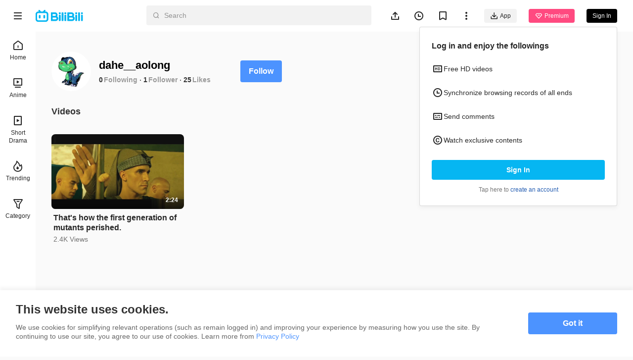

--- FILE ---
content_type: text/html
request_url: https://www.bilibili.tv/space/1581089072
body_size: 4228
content:
<!DOCTYPE html>
<html lang="en" style="background: #fafafa" data-head-attrs="lang,style" lang="en">
  <head>
    <script type="module" crossorigin src="//p.bstarstatic.com/fe-static/bstar-web-new/client/assets/polyfills-395bdbc3.js"></script>

    <script>window.__BSTAR__METADATA__={version:"1.47.0-beta02"}</script>

    <meta charset="UTF-8" />
    <meta name="spm_prefix" content="0">
    <meta name="referrer" content="no-referrer-when-downgrade">
    <meta name="viewport" content="width=device-width, user-scalable=no, initial-scale=1.0, maximum-scale=1.0, minimum-scale=1.0, viewport-fit=cover">
    <title>dahe__aolong&#39;s space - BiliBili</title><meta name="keywords" content="dahe__aolong\'s space - BiliBili,BiliBili,free anime,anime,Top Anime,BL,GL,cosplay,SubThai"><meta name="description" content="dahe__aolong\'s space - BiliBili, Southeast Asia\'s leading anime, comics, and games (ACG) community where people can create, watch and share engaging videos."><link rel="canonical" href="https://www.bilibili.tv/space/1581089072"><link rel="alternate" href="https://www.bilibili.tv/en/space/1581089072" hreflang="en"><link rel="alternate" href="https://www.bilibili.tv/th/space/1581089072" hreflang="th-th"><link rel="alternate" href="https://www.bilibili.tv/vi/space/1581089072" hreflang="vi-vn"><link rel="alternate" href="https://www.bilibili.tv/id/space/1581089072" hreflang="id-id"><link rel="alternate" href="https://www.bilibili.tv/ms/space/1581089072" hreflang="ms-my"><link rel="alternate" href="https://www.bilibili.tv/ar/space/1581089072" hreflang="ar"><script type="application/ld+json">[{"@context":"https://schema.org","@type":"Organization","url":"https://www.bilibili.tv","logo":"https://p.bstarstatic.com/fe-static/bstar-web/assets/top_logo.svg"},{"@context":"https://schema.org","@type":"BreadcrumbList","itemListElement":[{"@type":"ListItem","position":1,"name":"BiliBili","item":"https://www.bilibili.tv/en"},{"@type":"ListItem","position":2,"name":"dahe__aolong's space - BiliBili"}]}]</script><meta property="og:type" content="website"><meta property="og:title" content="dahe__aolong's space - BiliBili"><meta property="og:image" content="https://p.bstarstatic.com/fe-lib/images/web/share-cover.png@1200w_630h_1e_1c_1f.webp"><meta property="og:image:width" content="1200"><meta property="og:image:height" content="630"><meta property="og:description" content="dahe__aolong's space - BiliBili, Southeast Asia's leading anime, comics, and games (ACG) community where people can create, watch and share engaging videos."><meta property="og:url" content="https://www.bilibili.tv/space/1581089072"><link rel="apple-touch-icon" href="https://p.bstarstatic.com/fe-lib/images/web/share-cover.png@1200w_630h_1e_1c_1f.webp"><meta name="head:count" content="18">
    <link rel="preconnect" href="//p.bstarstatic.com/" crossorigin>
    <link rel="dns-prefetch" href="//pic.bstarstatic.com/" crossorigin>
    <link rel="icon" type="image/vnd.microsoft.icon" href="//p.bstarstatic.com/fe-static/deps/bilibili_tv.ico?v=1">
    <!-- <link rel="preload" href="//p.bstarstatic.com/fe-lib/player/NotoSans-DroidSansThai_Bold.woff2" as="font" type="font/woff2" crossorigin> -->
    <!-- <script async src="https://securepubads.g.doubleclick.net/tag/js/gpt.js"></script> -->
    <link rel="stylesheet" href="//p.bstarstatic.com/fe-static/bstar-web-new/client/assets/index-0f9237e6.css"><link rel="stylesheet" href="//p.bstarstatic.com/fe-static/bstar-web-new/client/assets/default-62ef55b0.css"><link rel="stylesheet" href="//p.bstarstatic.com/fe-static/bstar-web-new/client/assets/space-29010910.css"><link rel="stylesheet" href="//p.bstarstatic.com/fe-static/bstar-web-new/client/assets/style-640243e2.css"><link rel="stylesheet" href="//p.bstarstatic.com/fe-static/bstar-web-new/client/assets/user-615fae61.css"><link rel="stylesheet" href="//p.bstarstatic.com/fe-static/bstar-web-new/client/assets/tabs-3b89f1f6.css"><link rel="stylesheet" href="//p.bstarstatic.com/fe-static/bstar-web-new/client/assets/scroll-card-section-d7a33736.css"><link rel="stylesheet" href="//p.bstarstatic.com/fe-static/bstar-web-new/client/assets/card-section-cbb2fe19.css"><link rel="stylesheet" href="//p.bstarstatic.com/fe-static/bstar-web-new/client/assets/empty-857b5741.css"><link rel="stylesheet" href="//p.bstarstatic.com/fe-static/bstar-web-new/client/assets/scroll-loading-0fe29aab.css">
    <!-- Google Tag Manager -->
    <!-- <script>
      (function(w,d,s,l,i){w[l]=w[l]||[];w[l].push({'gtm.start':
          new Date().getTime(),event:'gtm.js'});var f=d.getElementsByTagName(s)[0],
        j=d.createElement(s),dl=l!='dataLayer'?'&l='+l:'';j.async=true;j.src=
        'https://www.googletagmanager.com/gtm.js?id='+i+dl;f.parentNode.insertBefore(j,f);
      })(window,document,'script','dataLayer','GTM-PT9X55H');
    </script> -->
    <!-- End Google Tag Manager -->
    <script type="module" crossorigin src="//p.bstarstatic.com/fe-static/bstar-web-new/client/assets/index-561b5d54.js"></script>
    <link rel="modulepreload" crossorigin href="//p.bstarstatic.com/fe-static/bstar-web-new/client/assets/log-report-4c01fcc3.js">
    
    
    <link rel="modulepreload" crossorigin href="//p.bstarstatic.com/fe-static/bstar-web-new/client/assets/vendor-cd847555.js">
    
    
    
    
    <link rel="modulepreload" crossorigin href="//p.bstarstatic.com/fe-static/bstar-web-new/client/assets/biliintl-player-0671dc20.js">
    <link rel="modulepreload" crossorigin href="//p.bstarstatic.com/fe-static/bstar-web-new/client/assets/intlify-ef554058.js">
    <link rel="modulepreload" crossorigin href="//p.bstarstatic.com/fe-static/bstar-web-new/client/assets/i18n-93a3caed.js">
    <link rel="stylesheet" href="//p.bstarstatic.com/fe-static/bstar-web-new/client/assets/index-9c8054b8.css">
    <script type="module">import.meta.url;import("_").catch(()=>1);async function* g(){};if(location.protocol!="file:"){window.__vite_is_modern_browser=true}</script>
    <script type="module">!function(){if(window.__vite_is_modern_browser)return;console.warn("vite: loading legacy chunks, syntax error above and the same error below should be ignored");var e=document.getElementById("vite-legacy-polyfill"),n=document.createElement("script");n.src=e.src,n.onload=function(){System.import(document.getElementById('vite-legacy-entry').getAttribute('data-src'))},document.body.appendChild(n)}();</script>
  </head>
  <body data-head-attrs="">
    <div id="app"><!--[--><div class="bstar-web"><div class="layout layout-grey" style="--3d5f1d00:100vh - 82px - 0px;" data-v-fa378d43><span data-v-fa378d43></span><section class="layout__body" data-v-fa378d43><span data-v-fa378d43></span><main class="layout__content" data-v-fa378d43><div class="personal-space" data-v-fa378d43 data-v-245874d7><!--[--><div class="space-info" data-v-245874d7 data-v-477fda23><div class="space-info__header" data-v-477fda23><div class="space-info__user" data-v-477fda23><div class="bstar-avatar space-info__avatar" style="width:80px;height:80px;" data-v-477fda23><picture class="bstar-image bstar-avatar__image"><!----><source srcset="https://pic.bstarstatic.com/face/8e55d03a0936b2b17f817f283d45854ae2a17708.jpg@160w_160h_1e_1c_90q.webp" type="image/webp"><img class="bstar-image__img" src="https://pic.bstarstatic.com/face/8e55d03a0936b2b17f817f283d45854ae2a17708.jpg@160w_160h_1e_1c_90q" alt="dahe__aolong" loading="lazy"></picture><!----><!----></div><div class="space-info__detail" data-v-477fda23><h1 class="space-info__name" data-v-477fda23>dahe__aolong <!----></h1><div class="space-info__count" data-v-477fda23><p class="space-info__item" data-v-477fda23><a aria-current="page" href="/space/1581089072" class="router-link-active router-link-exact-active space-info__link" data-v-477fda23>0</a><span class="space-info__label" data-v-477fda23>Following</span></p><p class="space-info__item" data-v-477fda23><a aria-current="page" href="/space/1581089072" class="router-link-active router-link-exact-active space-info__link" data-v-477fda23>1</a><span class="space-info__label" data-v-477fda23>Follower</span></p><p class="space-info__item" data-v-477fda23><span data-v-477fda23>25</span><span class="space-info__label" data-v-477fda23>Likes</span></p></div></div></div><div class="space-info__button" data-v-477fda23><button type="button" class="bstar-button bstar-button--large bstar-button--color-default bstar-button--bold follow-button" data-v-477fda23 data-v-e4460308><!----><!--[-->Follow<!--]--></button></div></div><h3 class="space-info__sign" data-v-477fda23></h3></div><ul class="bstar-tab bstar-tab--largeLine space-tab" data-v-245874d7 data-v-7a3d5242 style="--e77fb4fe:32px;" data-v-eb771a7d><!--[--><li class="bstar-tab__item cancel" data-v-eb771a7d><!--[-->Videos<!--]--></li><!--]--></ul><section class="card-section" show-history-no-more="true" data-v-245874d7 data-v-4fdd08ee data-v-e09782c8><!----><ul class="section__list section__list--multi section__list--column" data-v-e09782c8><!--[--><li class="section__list__item" data-v-e09782c8><div class="bstar-video-card bstar-video-card--row bstar-video-card--ugc" style="" data-v-e09782c8><div class="bstar-video-card__cover-wrap"><div class="bstar-video-card__cover bstar-video-card__cover--normal" style=""><a href="//www.bilibili.tv/en/video/2040254197" target="_blank" class="bstar-video-card__cover-link"><picture class="bstar-image bstar-video-card__cover-img"><!----><source srcset="https://pic.bstarstatic.com/ugc/783022d3da49f564f8aa0abdb72b07d8.jpeg@720w_405h_1e_1c_90q.webp" type="image/webp"><img class="bstar-image__img" src="https://pic.bstarstatic.com/ugc/783022d3da49f564f8aa0abdb72b07d8.jpeg@720w_405h_1e_1c_90q" alt="That&#39;s how the first generation of mutants perished." loading="lazy"></picture></a><!--[--><div class="bstar-video-card__cover-mask"><span class="bstar-video-card__cover-mask-text bstar-video-card__cover-mask-text--bold">2:24</span><!----></div><!--]--><!----><!----><!----></div><!----></div><div class="bstar-video-card__text-wrap"><div class="bstar-video-card__text bstar-video-card__text--row" is-ready="true"><!----><div class="bstar-video-card__text-content"><!--[--><!--[--><p class="bstar-video-card__title bstar-video-card__title--normal bstar-video-card__title--bold"><a class="bstar-video-card__title-text" href="//www.bilibili.tv/en/video/2040254197" target="_blank" style="--titleMaxLines:2;">That&#39;s how the first generation of mutants perished.</a><!----></p><!--]--><!--]--><!--[--><div class="bstar-video-card__text-desc desc"><!----><!----><p class="bstar-video-card__desc bstar-video-card__desc--normal" style="--descMaxLines:2;"><!--[-->2.4K Views<!--]--></p></div><!----><!--]--></div></div></div></div></li><!--]--></ul><!----><!--[--><div class="empty-container scroll-card-section__empty" style="display:none;" data-v-4fdd08ee data-v-be793ed9><!----><p data-v-be793ed9>No relevant results were found</p><!----></div><div class="scroll-loading" data-v-4fdd08ee data-v-666f2e0d><div class="scroll-loading__bottom" data-v-666f2e0d></div><!--[--><p class="scroll-loading__end" data-v-666f2e0d>No more content</p><!--]--></div><!--]--></section><!--]--></div></main></section><!----></div></div><span></span><!--]--></div>
    
    <script>window.__initialState=(function(a,b,c,d,e,f,g,h,i){return {global:{isDark:a,fallback:a,sLocale:"en",useBstation:a,largeScreen:a,uiMode:d,isBot:e},common:{configs:{can_buy_vip:e,survey:{enable:a,title:"Take a survey to win Grab coupons",link:"https:\u002F\u002Fsurvey.zohopublic.com\u002Fzs\u002FniD7dj?buvid=2bce42f7-28f5-4f16-87a1-61494520e11c3513infoc&mid=0"},in_stream_ad:{tag_url:"https:\u002F\u002Fpubads.g.doubleclick.net\u002Fgampad\u002Fads?iu=%2F22889975060%2Fweb_video_ads&description_url=https%3A%2F%2Fwww.bilibili.tv%2Fspace%2F1581089072&tfcd=0&npa=0&sz=400x300%7C640x480&gdfp_req=1&unviewed_position_start=1&output=vast&env=vp&impl=s&correlator=&vad_type=linear&plcmt=1&vpmute=0&url=https%3A%2F%2Fgoogleads.github.io%2Fgoogleads-ima-html5%2Fvsi%2F",start_wait_timeout:3000,middle_wait_timeout:500,offline_ugc_web:a},hit_h5_block_exp:a},userInfo:{is_login:a,mid:b,nickname:b,avatar:b,sign:b,vip_info:c,birth:c,auth_type:d},isFetching:a,popupInfo:c,popupVisible:a,canSkipAdByVip:a,delayShow:a},user:{updatedFollow:new Map([]),profileParams:{face:b,name:b,sign:b,birthday:b}},ogv:{epId:b,season:c,series:[],errorTagOgv:d,mediaLoading:a,showAdult:a,activeSectionTitle:b,sectionsList:[],favored:a},ugc:{aid:b,favored:a,hitAdBlack:a,archive:c,errorTagUgc:d,playlist:[],playlistInfo:{title:b,id:d}},space:{userInfo:{mid:f,nickname:g,avatar:h,sign:b,fans:"1",like:"25",followings:i,is_followed:d,is_self:a,live:c,identity:{}},list:{spaceVideo:[{type:"ugc",aid:"2040254197",card_type:"ugc_space",title:"That's how the first generation of mutants perished.",cover:"https:\u002F\u002Fpic.bstarstatic.com\u002Fugc\u002F783022d3da49f564f8aa0abdb72b07d8.jpeg",view:"2.4K Views",dm:b,duration:"2:24",author:{mid:f,avatar:h,nickname:g,identity:{}},view_at:b,view_history:c,live:c,unavailable:a,rank_info:c,corner_mark:c}],spaceFollower:[],spaceFollowing:[]},error:{spaceInfo:d,spaceVideo:a,spaceFollower:a,spaceFollowing:a},params:{pn:1,ps:20},fetching:{spaceInfo:a,spaceVideo:a,spaceFollower:a,spaceFollowing:a},hasMore:{spaceVideo:a,spaceFollower:e,spaceFollowing:e},cursorId:i}}}(false,"",null,0,true,"1581089072","dahe__aolong","https:\u002F\u002Fpic.bstarstatic.com\u002Fface\u002F8e55d03a0936b2b17f817f283d45854ae2a17708.jpg","0"))</script>
    <!-- Google Tag Manager (noscript) -->
    <!-- <noscript>
      <iframe src="https://www.googletagmanager.com/ns.html?id=GTM-PT9X55H" height="0" width="0" style="display:none;visibility:hidden"></iframe>
    </noscript> -->
    <!-- End Google Tag Manager (noscript) -->
    <script nomodule>!function(){var e=document,t=e.createElement("script");if(!("noModule"in t)&&"onbeforeload"in t){var n=!1;e.addEventListener("beforeload",(function(e){if(e.target===t)n=!0;else if(!e.target.hasAttribute("nomodule")||!n)return;e.preventDefault()}),!0),t.type="module",t.src=".",e.head.appendChild(t),t.remove()}}();</script>
    <script nomodule crossorigin id="vite-legacy-polyfill" src="//p.bstarstatic.com/fe-static/bstar-web-new/client/assets/polyfills-legacy-202f750f.js"></script>
    <script nomodule crossorigin id="vite-legacy-entry" data-src="//p.bstarstatic.com/fe-static/bstar-web-new/client/assets/index-legacy-9aa40070.js">System.import(document.getElementById('vite-legacy-entry').getAttribute('data-src'))</script>
  </body>
</html>


--- FILE ---
content_type: text/css; charset=utf-8
request_url: https://p.bstarstatic.com/fe-static/bstar-web-new/client/assets/b-upload-11380318.css
body_size: 841
content:
html.night-mode .dark-img[data-v-f2891f07]{filter:saturate(85%) brightness(97%);will-change:filter}@media (max-width: 1279px){.content-width[data-v-f2891f07]{width:360px}}@media (min-width: 1280px){.content-width[data-v-f2891f07]{width:896px}}@media (min-width: 1366px){.content-width[data-v-f2891f07]{width:1268px}}@media (min-width: 1920px){.content-width[data-v-f2891f07]{width:1640px}}.text-ellipsis[data-v-f2891f07]{text-overflow:ellipsis;overflow:hidden;word-break:break-all;white-space:nowrap}.card-list[data-v-f2891f07]{display:grid}@media (max-width: 511px){.card-list[data-v-f2891f07]{grid-template-columns:1fr;grid-row-gap:20px}}@media (min-width: 512px){.card-list[data-v-f2891f07]{grid-template-columns:repeat(2,1fr);grid-column-gap:16px;grid-row-gap:16px}}@media (min-width: 888px){.card-list[data-v-f2891f07]{grid-template-columns:repeat(3,1fr)}}@media (min-width: 1280px){.card-list[data-v-f2891f07]{grid-template-columns:repeat(4,1fr);grid-column-gap:24px;grid-row-gap:24px}}@media (min-width: 1920px){.card-list[data-v-f2891f07]{grid-template-columns:repeat(5,1fr)}}@media (min-width: 2318px){.card-list[data-v-f2891f07]{grid-template-columns:repeat(6,1fr)}}@media (max-width: 887px){.layout-padding[data-v-f2891f07]{padding:0 16px}}@media (min-width: 888px){.layout-padding[data-v-f2891f07]{padding:0 24px}}@media (min-width: 1280px){.layout-padding[data-v-f2891f07]{padding:0 32px}}@media (min-width: 1920px){.layout-padding[data-v-f2891f07]{padding:0 40px}}@media (min-width: 2318px){.layout-padding[data-v-f2891f07]{padding:0 48px}}.filter-primary[data-v-f2891f07]{filter:invert(46%) sepia(82%) saturate(585%) hue-rotate(185deg) brightness(103%) contrast(104%)}.filter-text-primary[data-v-f2891f07]{filter:invert(26%) sepia(93%) saturate(23%) hue-rotate(314deg) brightness(73%) contrast(112%)}.filter-text-secondary[data-v-f2891f07]{filter:invert(74%) sepia(4%) saturate(35%) hue-rotate(1deg) brightness(82%) contrast(91%)}.delete-icon-style[data-v-f2891f07]{display:block;position:absolute;right:-4px;top:-4px;cursor:pointer;opacity:.9;z-index:2}.delete-icon-style[data-v-f2891f07]:hover{opacity:1}.upload-list__images[data-v-f2891f07]{display:flex;flex-wrap:wrap;margin-top:-12px}.upload-list__image-wrap[data-v-f2891f07]{position:relative;width:80px;height:80px;margin-inline-end:16px;margin-top:12px}.upload-list__image-wrap.border-wrap[data-v-f2891f07]{display:flex;align-items:center;justify-content:center;cursor:pointer}.upload-list__image-wrap.border-wrap[data-v-f2891f07]:after{position:absolute;top:0;left:0;bottom:0;right:0;content:"";border:1px solid rgba(153,153,153,.3);border-radius:4px;z-index:1}.upload-list__image-wrap.border-wrap[data-v-f2891f07]:hover:after{border-color:#4c93ff}.upload-list__image-wrap:hover .upload-list__delete-icon[data-v-f2891f07]{display:block;position:absolute;right:-4px;top:-4px;cursor:pointer;opacity:.9;z-index:2}.upload-list__image-wrap:hover .upload-list__delete-icon[data-v-f2891f07]:hover{opacity:1}.upload-list__image[data-v-f2891f07]{max-width:100%;max-height:100%}.upload-list__delete-icon[data-v-f2891f07]{display:none}.upload-list__desc[data-v-f2891f07]{color:rgba(153,153,153,.5);font-size:14px;line-height:18px;margin-top:8px}.upload-list--mobile .upload-list__delete-icon[data-v-f2891f07]{display:block;position:absolute;right:-4px;top:-4px;cursor:pointer;opacity:.9;z-index:2}.upload-list--mobile .upload-list__delete-icon[data-v-f2891f07]:hover{opacity:1}html.night-mode .dark-img[data-v-5ee8d3f0]{filter:saturate(85%) brightness(97%);will-change:filter}@media (max-width: 1279px){.content-width[data-v-5ee8d3f0]{width:360px}}@media (min-width: 1280px){.content-width[data-v-5ee8d3f0]{width:896px}}@media (min-width: 1366px){.content-width[data-v-5ee8d3f0]{width:1268px}}@media (min-width: 1920px){.content-width[data-v-5ee8d3f0]{width:1640px}}.text-ellipsis[data-v-5ee8d3f0]{text-overflow:ellipsis;overflow:hidden;word-break:break-all;white-space:nowrap}.card-list[data-v-5ee8d3f0]{display:grid}@media (max-width: 511px){.card-list[data-v-5ee8d3f0]{grid-template-columns:1fr;grid-row-gap:20px}}@media (min-width: 512px){.card-list[data-v-5ee8d3f0]{grid-template-columns:repeat(2,1fr);grid-column-gap:16px;grid-row-gap:16px}}@media (min-width: 888px){.card-list[data-v-5ee8d3f0]{grid-template-columns:repeat(3,1fr)}}@media (min-width: 1280px){.card-list[data-v-5ee8d3f0]{grid-template-columns:repeat(4,1fr);grid-column-gap:24px;grid-row-gap:24px}}@media (min-width: 1920px){.card-list[data-v-5ee8d3f0]{grid-template-columns:repeat(5,1fr)}}@media (min-width: 2318px){.card-list[data-v-5ee8d3f0]{grid-template-columns:repeat(6,1fr)}}@media (max-width: 887px){.layout-padding[data-v-5ee8d3f0]{padding:0 16px}}@media (min-width: 888px){.layout-padding[data-v-5ee8d3f0]{padding:0 24px}}@media (min-width: 1280px){.layout-padding[data-v-5ee8d3f0]{padding:0 32px}}@media (min-width: 1920px){.layout-padding[data-v-5ee8d3f0]{padding:0 40px}}@media (min-width: 2318px){.layout-padding[data-v-5ee8d3f0]{padding:0 48px}}.filter-primary[data-v-5ee8d3f0]{filter:invert(46%) sepia(82%) saturate(585%) hue-rotate(185deg) brightness(103%) contrast(104%)}.filter-text-primary[data-v-5ee8d3f0]{filter:invert(26%) sepia(93%) saturate(23%) hue-rotate(314deg) brightness(73%) contrast(112%)}.filter-text-secondary[data-v-5ee8d3f0]{filter:invert(74%) sepia(4%) saturate(35%) hue-rotate(1deg) brightness(82%) contrast(91%)}.dashed-box-grey[data-v-5ee8d3f0]{background:linear-gradient(#ffffff,#ffffff) padding-box,repeating-linear-gradient(45deg,rgba(153,153,153,.3) 0,rgba(153,153,153,.3) 3px,#ffffff 3px,#ffffff 6px)}.dashed-box-blue[data-v-5ee8d3f0]{background:linear-gradient(rgba(76,147,255,.1),rgba(76,147,255,.1)) padding-box,linear-gradient(#ffffff,#ffffff) padding-box,repeating-linear-gradient(45deg,#4C93FF 0,#4C93FF 3px,#ffffff 3px,#ffffff 6px)}.upload-wrap[data-v-5ee8d3f0]{position:relative;width:80px;height:80px;display:inline-flex;justify-content:center;align-items:center;border:1px dashed transparent;border-radius:4px;background:linear-gradient(#ffffff,#ffffff) padding-box,repeating-linear-gradient(45deg,rgba(153,153,153,.3) 0,rgba(153,153,153,.3) 3px,#ffffff 3px,#ffffff 6px);cursor:pointer}.upload-wrap[data-v-5ee8d3f0]:not(.upload-wrap--mobile):hover{background:linear-gradient(rgba(76,147,255,.1),rgba(76,147,255,.1)) padding-box,linear-gradient(#ffffff,#ffffff) padding-box,repeating-linear-gradient(45deg,#4C93FF 0,#4C93FF 3px,#ffffff 3px,#ffffff 6px)}.upload-wrap:not(.upload-wrap--mobile):hover .upload-wrap__plus[data-v-5ee8d3f0]{height:16px;width:16px;background-color:transparent;background-image:url(//p.bstarstatic.com/fe-static/bstar-web-new/client/assets/upload_plus_blue-22808801.svg);background-repeat:no-repeat;background-size:100%}.upload-wrap--mobile[data-v-5ee8d3f0]:active{background:linear-gradient(rgba(76,147,255,.1),rgba(76,147,255,.1)) padding-box,linear-gradient(#ffffff,#ffffff) padding-box,repeating-linear-gradient(45deg,#4C93FF 0,#4C93FF 3px,#ffffff 3px,#ffffff 6px)}.upload-wrap--mobile:active .upload-wrap__plus[data-v-5ee8d3f0]{height:16px;width:16px;background-color:transparent;background-image:url(//p.bstarstatic.com/fe-static/bstar-web-new/client/assets/upload_plus_blue-22808801.svg);background-repeat:no-repeat;background-size:100%}.upload-wrap__input[data-v-5ee8d3f0]{position:absolute;width:100%;height:100%;opacity:0;z-index:-1}.upload-wrap__loading[data-v-5ee8d3f0]{width:20px;height:20px;background-color:transparent;background-image:url(//p.bstarstatic.com/fe-static/bstar-web-new/client/assets/loading_blue-1cf23e9e.png);background-repeat:no-repeat;background-size:100%;animation:rotating-5ee8d3f0 linear 2s infinite}@keyframes rotating-5ee8d3f0{0%{transform:rotate(0)}to{transform:rotate(360deg)}}.upload-wrap__plus[data-v-5ee8d3f0]{height:16px;width:16px;background-color:transparent;background-image:url(//p.bstarstatic.com/fe-static/bstar-web-new/client/assets/upload_plus-ff45c1e6.svg);background-repeat:no-repeat;background-size:100%}.loading[data-v-5ee8d3f0]{border:1px solid rgba(153,153,153,.3);background:linear-gradient(#ffffff,#ffffff) border-box}.loading[data-v-5ee8d3f0]:hover{border:1px solid #4C93FF}


--- FILE ---
content_type: application/javascript; charset=utf-8
request_url: https://p.bstarstatic.com/fe-static/bstar-web-new/client/assets/default-9fc1bdc1.js
body_size: 1178
content:
import{x as te,ao as se,an as ie,n as ne,p as c,r as re,d as s,u as e,I as le,av as ce,A as m,J as me,B as d,N as x,am as ue,k as g,U as L,S as _,L as B,ai as f}from"./vendor-cd847555.js";import{u as pe,p as de,B as ge}from"./index-33b55657.js";import{O as _e}from"./style-509ed583.js";import{u as fe,G as ve,c as he,i as be,P as a,j as ye,a as Se,g as Ce,f as ke}from"./index-561b5d54.js";import{u as we}from"./ugc-fce0a02c.js";import{u as Pe}from"./ogv-0950a733.js";import{A as F}from"./code-f72d0265.js";import{u as xe}from"./useMobileClass-c49bedc0.js";import{u as Le,j as Be}from"./useVip-b201afe2.js";import{_ as Fe}from"./_plugin-vue_export-helper-c27b6911.js";import"./axios-cee125b0.js";import"./log-report-4c01fcc3.js";import"./jsrsasign-4cf29584.js";import"./popper-core-1b982a0e.js";import"./uuid-a960c1f4.js";import"./biliintl-player-0671dc20.js";import"./player-danmaku-2b4cf399.js";import"./dash-player-a9230eee.js";import"./intlify-ef554058.js";import"./common-dc3a2a72.js";import"./useVipLogin-b6ca07d9.js";import"./eventBus-731cf723.js";import"./video-card.es-16df5eaa.js";import"./b-avatar.es-a884124d.js";import"./i18n-93a3caed.js";import"./search-result-4372d6d9.js";const u="layout__content",Oe="82px",Ne="162px",Te=te({__name:"default",setup(He){se(o=>({"3d5f1d00":X.value}));const{link:O}=Le(Be.HeaderPremium),N=ie(),t=ne(),{isMobile:i}=fe(),{loginPanelVisible:T}=ve(),{userInfo:H,isLogin:I}=c(he()),{useBstation:v,sLocale:p}=c(be()),{errorTagUgc:V}=c(we()),{errorTagOgv:A}=c(Pe()),{user:R,isPlayPage:n,isPlaySimplePage:E,isCategorySimplePage:h,handleLangChange:M,handleLogout:j,handleFeedback:U}=pe(),$=xe("layout"),l=re(!1),G=[a.Profile,a.Media,a.Space,a.Followings,a.Followers],D=[a.Profile,a.Space,a.Followings,a.Followers],K=s(()=>{var o;return(o=t.name)==null?void 0:o.toString()}),W=s(()=>{var o;return D.includes((o=t.name)==null?void 0:o.toString())}),z=s(()=>{var o;return G.includes((o=t.name)==null?void 0:o.toString())}),b=s(()=>e(V)!==F.OK||e(A)!==F.OK),y=s(()=>{var r;if(e(b))return!0;const o=(r=t.name)==null?void 0:r.toString();return i?!(e(n)||e(z)):o!==a.CategorySimple}),S=s(()=>e(W)?!1:e(n)?i&&!e(b):i),J=[a.SearchResult],q=[a.OgvSimple,a.UgcSimple,a.CategorySimple],Q=s(()=>{var r;const o=(r=t.name)==null?void 0:r.toString();return!(i&&J.includes(o))&&!q.includes(o)}),X=s(()=>`100vh - ${e(y)?Oe:"0px"} - ${e(S)?Ne:"0px"}`),Y=s(()=>["layout__body",{"layout__body--play":e(n),"layout__body--play-simple":e(E),"layout__body--category-simple":e(h),"layout__body--toggle":e(l)}]),Z=s(()=>[u,{[`${u}--play`]:e(n),[`${u}--toggle`]:e(l)&&!e(n),[`${u}--simple`]:e(h)}]),C=ye(),k=()=>{l.value=!e(l)},ee=()=>{var o;Se({scheme:Ce((o=t.name)==null?void 0:o.toString(),{aid:t.params.aid,seasonId:t.params.seasonId,epId:t.params.epId,mid:t.params.mid})})},oe=o=>{o.isActive?window.location.reload():o.name==="live"?window.location.href=ke("live"):N.push({name:o.name,params:{sLocale:e(p)}})};return(o,r)=>{const ae=le("router-view"),w=ce("hijack-toapp");return m(),me("div",{class:f(e($))},[Q.value?(m(),d(e(L),{key:0},{default:x(()=>[ue(g(e(_e),{user:e(R),locale:e(p),"is-mobile":e(i),"is-bstation":e(v),env:e(C),"show-login-panel":e(T),"show-menu":"","manual-exit":"","premium-link":e(O),onMenuClick:k,onLogout:e(j),onLangChange:e(M),onFeedback:e(U),onOpenapp:ee},null,8,["user","locale","is-mobile","is-bstation","env","show-login-panel","premium-link","onLogout","onLangChange","onFeedback"]),[[w,{className:["bstar-header__action","bstar-header__left"],disabled:!0},"click:from"],[w,{className:["bstar-header__action","bstar-header__left"]},"touchstart:from"]])]),_:1})):_("",!0),B("section",{class:f(Y.value)},[y.value?(m(),d(e(L),{key:0},{default:x(()=>{var P;return[g(e(de),{value:K.value,env:e(C),type:e(n)?"collapsed":"normal",mid:(P=e(H))==null?void 0:P.mid,locale:e(p),"toggle-width":l.value,"is-login":e(I),"is-mobile":e(i),"is-bstation":e(v),"use-router":"",onToggle:k,onClick:oe},null,8,["value","env","type","mid","locale","toggle-width","is-login","is-mobile","is-bstation"])]}),_:1})):_("",!0),B("main",{class:f(Z.value)},[g(ae)],2)],2),S.value?(m(),d(ge,{key:1})):_("",!0)],2)}}});const no=Fe(Te,[["__scopeId","data-v-fa378d43"]]);export{no as default};


--- FILE ---
content_type: application/javascript; charset=utf-8
request_url: https://p.bstarstatic.com/fe-static/bstar-web-new/client/assets/scroll-loading-2fe87605.js
body_size: 106
content:
import{L as B}from"./loading-273184ff.js";import{u as k}from"./intlify-ef554058.js";import{x as M,$ as w,r,u as o,d as L,w as N,o as S,c as x,A as I,J as T,L as c,G as i,k as V,a0 as $,S as C}from"./vendor-cd847555.js";import{_ as F}from"./_plugin-vue_export-helper-c27b6911.js";const R={class:"scroll-loading"},A={class:"scroll-loading__end"},D=M({__name:"scroll-loading",props:{delay:{default:200},disabled:{type:Boolean,default:!1},loading:{type:Boolean,default:!1},more:{type:Boolean,default:!0},loadBefore:{type:Boolean,default:!1},showNoMore:{type:Boolean,default:!0},noMoreText:{default:null}},emits:["reach-bottom"],setup(f,{emit:v}){const _=f,{t:m}=k(),{delay:p,loading:n,more:d,disabled:s,showNoMore:g,loadBefore:h}=w(_),u=r(o(h)),a=r(null),t=r(),y=L(()=>o(g)&&o(u)&&!o(d)),b=e=>{if(!(n.value||!d.value)&&e[0].intersectionRatio>=1){if(o(s))return;setTimeout(()=>{u.value=!0,v("reach-bottom")},p.value)}};return N(s,()=>{var e,l;a.value&&((e=t.value)==null||e.unobserve(a.value),o(s)||(l=t.value)==null||l.observe(a.value))}),S(()=>{var e;t.value=new IntersectionObserver(b,{threshold:1}),a.value&&((e=t.value)==null||e.observe(a.value))}),x(()=>{var e;(e=t.value)==null||e.disconnect(),t.value=void 0}),(e,l)=>(I(),T("div",R,[c("div",{ref_key:"bottomFlag",ref:a,class:"scroll-loading__bottom"},null,512),o(n)?i(e.$slots,"loading",{key:0},()=>[V(B)],!0):y.value?i(e.$slots,"end",{key:1},()=>[c("p",A,$(e.noMoreText||o(m)("history.noMore")),1)],!0):C("",!0)]))}});const U=F(D,[["__scopeId","data-v-666f2e0d"]]);export{U as S};


--- FILE ---
content_type: application/javascript; charset=utf-8
request_url: https://p.bstarstatic.com/fe-static/bstar-web-new/client/assets/b-iconfont.es-c4a97d82.js
body_size: -435
content:
import{x as e,d as a,A as c,J as t,ai as i,u as l}from"./vendor-cd847555.js";const m=e({__name:"icon",props:{icon:null},setup(n){const o=n,s=a(()=>["sic",...o.icon.split("/").slice(0,2)].join("-"));return(p,r)=>(c(),t("span",{class:i([l(s),"bstar-icon-font"])},null,2))}});export{m as u};


--- FILE ---
content_type: application/javascript; charset=utf-8
request_url: https://p.bstarstatic.com/fe-static/bstar-web-new/client/assets/resource_popper-55ebae6a.js
body_size: 680
content:
import{u as E}from"./b-iconfont.es-c4a97d82.js";import{l as h,u as N,R as T,b as u}from"./index-561b5d54.js";import{D}from"./log-report-4c01fcc3.js";import{S as I}from"./storage-07adae64.js";import{u as V}from"./useResource-20af3be2.js";import{h as C}from"./color-b33fd2fb.js";import{x as $,n as z,d as F,u as o,w as R,o as K,A as a,B as L,J as d,L as s,F as M,ah as _,S as w,a0 as m,k as U,ai as j,aj as A}from"./vendor-cd847555.js";import{_ as J}from"./_plugin-vue_export-helper-c27b6911.js";import"./biliintl-player-0671dc20.js";import"./axios-cee125b0.js";import"./jsrsasign-4cf29584.js";import"./player-danmaku-2b4cf399.js";import"./dash-player-a9230eee.js";import"./intlify-ef554058.js";import"./i18n-93a3caed.js";import"./popper-core-1b982a0e.js";import"./uuid-a960c1f4.js";const P={exposeResourcePopup(p){h.sendExpose("resource_popup_show",p)},clickResourcePopup(p){h.sendEvent("resource_popup_click",p)}},q={key:0,class:"resource-popper"},G={class:"content-top"},H=["src"],O={class:"content-bottom-title"},Q={class:"content-bottom-desc"},W=["src"],X=$({__name:"resource_popper",setup(p){const{isMobile:x}=N(),S=z(),{visible:i,resourceInfo:e,initResource:B}=V({key:I.ResourcePopperKey,position:T.popup,limit:3}),f=()=>{i.value=!1},y=F(()=>{var c,n;const t=o(e);if(!t)return{};const r=C((c=t.color)!=null?c:"",0),l=C((n=t.color)!=null?n:"",100);return{startColor:r,endColor:l}});function v(){var r,l,c,n,k;P.clickResourcePopup({resource_id:(l=(r=o(e))==null?void 0:r.resource_id)!=null?l:0,id:(n=(c=o(e))==null?void 0:c.id)!=null?n:0}),f();const t=(k=o(e))==null?void 0:k.url;if(t){const g=new URL(t);g.searchParams.set("order_source",`${D()}.selfDef.resource_popup_click`),window.open(g.toString())}}R(i,()=>{document.body.style.overflow=o(i)?"hidden":""});async function b(){const t=await B();t&&P.exposeResourcePopup({resource_id:t.resource_id,id:t.id})}return R(()=>S.name,()=>{b()}),K(async()=>{await b()}),(t,r)=>(a(),L(A,{to:"body"},[o(i)&&!o(x)&&o(e)?(a(),d("div",q,[s("div",{class:j(["resource-popper-content",{"conventional-type":o(e).card_type===o(u).conventional,"bangumi-type":o(e).card_type===o(u).bangumi}])},[o(e).card_type!==o(u).picture?(a(),d(M,{key:0},[s("div",G,[s("div",{class:"content-top-bgimg",style:_({backgroundImage:`url(${o(e).cover})`})},null,4),o(e).card_type===o(u).bangumi?(a(),d("div",{key:0,class:"content-top-mask",style:_({"--startColor":y.value.startColor,"--endColor":y.value.endColor})},[s("img",{class:"content-top-logo",src:o(e).title_cover},null,8,H)],4)):w("",!0)]),s("div",{class:"content-bottom",style:_({backgroundColor:o(e).color})},[s("p",O,m(o(e).title),1),s("p",Q,m(o(e).subtitle),1),s("div",{class:"content-bottom-button",style:_({backgroundColor:o(e).button_color}),onClick:v},m(o(e).button_text||t.$t("vip.footer.buyNow")),5)],4)],64)):(a(),d("div",{key:1,class:"content-picture",onClick:v},[s("img",{src:o(e).cover},null,8,W)])),s("div",{class:"popper-close",onClick:f},[U(o(E),{icon:"bstar/deletesingle"})])],2)])):w("",!0)]))}});const yo=J(X,[["__scopeId","data-v-360a9f4d"]]);export{yo as default};
